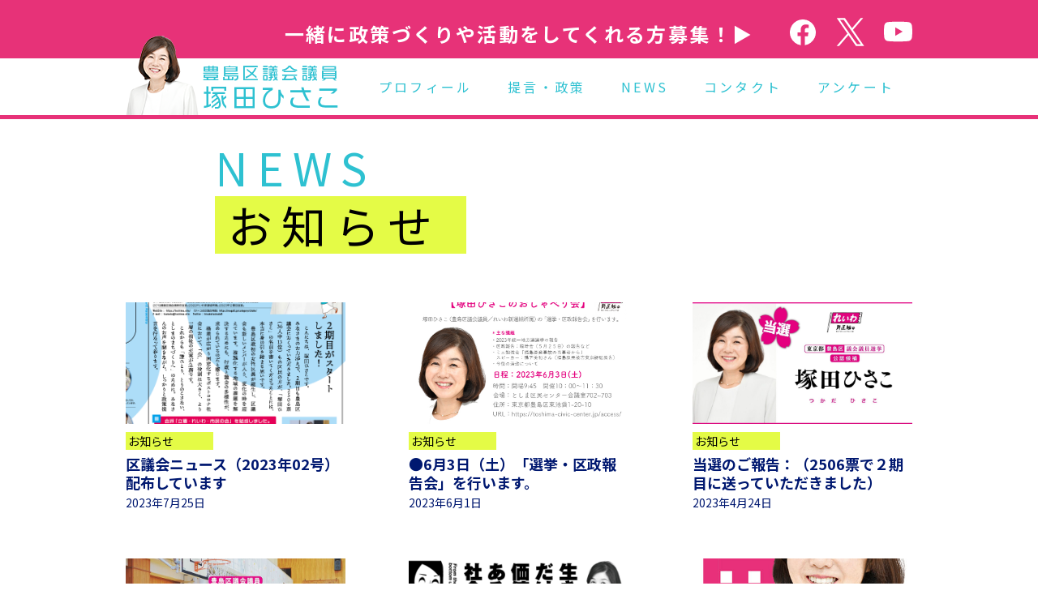

--- FILE ---
content_type: text/html; charset=UTF-8
request_url: https://toshima.site/category/info/page/2/
body_size: 5318
content:
<!doctype html>
<html lang="ja">
<head>
	<meta charset="UTF-8">
	<meta name="viewport" content="width=device-width, initial-scale=1.0">
	<meta http-equiv="X-UA-Compatible" content="ie=edge">
	<meta name="format-detection" content="telephone=no">

	<title>お知らせ | ページ 2 | 豊島区議会議員 塚田ひさこ</title>
<link rel='dns-prefetch' href='//s.w.org' />
<link rel="alternate" type="application/rss+xml" title="豊島区議会議員 塚田ひさこ &raquo; お知らせ カテゴリーのフィード" href="https://toshima.site/category/info/feed/" />
<link rel='stylesheet' id='wp-block-library-css'  href='https://toshima.site/wp-includes/css/dist/block-library/style.min.css?ver=5.5.17' type='text/css' media='all' />
<link rel='stylesheet' id='thisako-css'  href='https://toshima.site/wp-content/themes/thisako-election/assets/css/style.min.css?ver=20201005' type='text/css' media='all' />
<link rel='stylesheet' id='thisako-add-css'  href='https://toshima.site/wp-content/themes/thisako-election/assets/css/add.css?ver=20230410' type='text/css' media='all' />
<link rel="https://api.w.org/" href="https://toshima.site/wp-json/" /><link rel="alternate" type="application/json" href="https://toshima.site/wp-json/wp/v2/categories/2" /><link rel="EditURI" type="application/rsd+xml" title="RSD" href="https://toshima.site/xmlrpc.php?rsd" />
<link rel="wlwmanifest" type="application/wlwmanifest+xml" href="https://toshima.site/wp-includes/wlwmanifest.xml" /> 
<meta name="generator" content="WordPress 5.5.17" />
<link rel="icon" href="https://toshima.site/wp-content/uploads/2020/10/favicon-3.ico" sizes="32x32" />
<link rel="icon" href="https://toshima.site/wp-content/uploads/2020/10/favicon-3.ico" sizes="192x192" />
<link rel="apple-touch-icon" href="https://toshima.site/wp-content/uploads/2020/10/favicon-3.ico" />
<meta name="msapplication-TileImage" content="https://toshima.site/wp-content/uploads/2020/10/favicon-3.ico" />
		<style type="text/css" id="wp-custom-css">
				.realization{
		margin-top: 40px;
	}

.report {
	display: flex;
	justify-content: center;
	margin-top: 50px;
}
.report li {
	list-style: none;
	padding: 0 2px;
}
.report li:after {
	content: "｜";
	padding-left: 5px;
}
li:last-child:after {
	content: "";
	padding-left: 0;
}
@media (max-width: 767px){
	.report li {
		font-size:11px;
	}	
}		</style>
		</head>
<body>
<div id="app">
<div class="top-hero">
	</div>

<header class="header js-header">
	<div class="header-top">
		<div class="header-top__wrap">
			<p class="top-hero__lead"><a href="https://toshima.site/contact/">一緒に政策づくりや活動をしてくれる方募集！▶</a></p>

			<ul class="top-social-nav top-social-nav--pc">
				<li class="top-social-nav__item">
					<a href="https://www.facebook.com/hisako.tsukada.7" target="_blank" rel="noopener" class="top-social-nav__link top-social-nav__link--facebook"></a>
				</li>
				<li class="top-social-nav__item">
				 <a href="https://x.com/hisakotsukada9"
     target="_blank"
     rel="noopener"
     style="background-image: url('https://toshima.site/wp-content/themes/thisako-election/assets/images/add/icon_x-w.svg');"
     class="top-social-nav__link top-social-nav__link--x"
     aria-label="X (旧Twitter)">
  </a></a>
				</li>
				<li class="top-social-nav__item">
					<a href="https://www.youtube.com/@tsukadahisako-toshimakugi" target="_blank" rel="noopener" class="top-social-nav__link top-social-nav__link--youtube"></a>
				</li>
			</ul>
		</div>
	</div>

	<div class="header__wrap">
		<div class="header__logo">
			<a href="https://toshima.site/">
				<picture>
					<source srcset="https://toshima.site/wp-content/themes/thisako-election/assets/images/logo-sp.png" media="(max-width: 767px)">
					<img src="https://toshima.site/wp-content/themes/thisako-election/assets/images/logo.png" alt="豊島区議会議員 塚田ひさこ">
				</picture>

			</a>
		</div>

		<div class="header__nav js-header-nav">
			<button class="header__close"></button>

			<ul class="global-nav">
				<li class="global-nav__item">
					<a href="https://toshima.site/profile/" class="global-nav__link">プロフィール</a>
				</li>

				<li class="global-nav__item">
					<a href="https://toshima.site/suggestion/" class="global-nav__link">提言・政策</a>
				</li>

				<li class="global-nav__item global-nav__item--has-child">
					<a href="https://toshima.site/news/" class="global-nav__link">NEWS</a>

					<ul class="child-nav">
						<li class="child-nav__item">
							<a href="https://toshima.site/category/report/" class="child-nav__link">議会報告</a>
						</li>

						<li class="child-nav__item">
							<a href="https://toshima.site/category/activity/" class="child-nav__link">活動報告</a>
						</li>

						<li class="child-nav__item">
							<a href="https://toshima.site/category/info/" class="child-nav__link">お知らせ</a>
						</li>
					</ul>
				</li>

				<li class="global-nav__item only-mobile">
					<a href="https://toshima.site/category/report/" class="global-nav__link">NEWS-議会報告</a>
				</li>

				<li class="global-nav__item only-mobile">
					<a href="https://toshima.site/category/activity/" class="global-nav__link">NEWS-活動報告</a>
				</li>

				<li class="global-nav__item only-mobile">
					<a href="https://toshima.site/category/info/" class="global-nav__link">NEWS-お知らせ</a>
				</li>

				<li class="global-nav__item">
					<a href="https://toshima.site/contact/" class="global-nav__link">コンタクト</a>
				</li>

				<li class="global-nav__item">
					<a href="https://toshima.site/survey/" class="global-nav__link">アンケート</a>
				</li>
			</ul>

			<ul class="top-social-nav top-social-nav--sp">
				<li class="top-social-nav__item">
					<a href="#" target="_blank" rel="noopener" class="top-social-nav__link top-social-nav__link--facebook"></a>
				</li>
				<li class="top-social-nav__item">
					<a href="https://x.com/hisakotsukada9" target="_blank" rel="noopener" class="top-social-nav__link top-social-nav__link--x"></a>
				</li>
				<li class="top-social-nav__item">
					<a href="https://www.youtube.com/@tsukadahisako-toshimakugi" target="_blank" rel="noopener" class="top-social-nav__link top-social-nav__link--youtube"></a>
				</li>
			</ul>
		</div>

		<div class="header__toggle">
			<button class="toggle">
				<span class="toggle__bar toggle__bar--1"></span>
				<span class="toggle__bar toggle__bar--2"></span>
				<span class="toggle__bar toggle__bar--3"></span>
			</button>
		</div>
	</div>
</header>

<div class="wrap">
	<div class="container container--750">
		<h1 class="page-title page-title--has-category page-title--posts">
			NEWS
							<span class="page-title__category page-title__category--info">お知らせ</span>
					</h1>
	</div>

	<div class="container">


		<div class="excerpt-list">
							
					<article class="excerpt">
						<div class="excerpt__thumbnail">
							<img width="1176" height="1490" src="https://toshima.site/wp-content/uploads/2023/12/スクリーンショット-2023-12-31-17.00.35.png" class="attachment-post-thumbnail size-post-thumbnail wp-post-image" alt="" loading="lazy" srcset="https://toshima.site/wp-content/uploads/2023/12/スクリーンショット-2023-12-31-17.00.35.png 1176w, https://toshima.site/wp-content/uploads/2023/12/スクリーンショット-2023-12-31-17.00.35-237x300.png 237w, https://toshima.site/wp-content/uploads/2023/12/スクリーンショット-2023-12-31-17.00.35-808x1024.png 808w, https://toshima.site/wp-content/uploads/2023/12/スクリーンショット-2023-12-31-17.00.35-768x973.png 768w" sizes="(max-width: 1176px) 100vw, 1176px" />						</div>

						<p class="excerpt__category excerpt__category--info">お知らせ</p>

						<h3 class="excerpt__title"><a href="https://toshima.site/%e5%8c%ba%e8%ad%b0%e4%bc%9a%e3%83%8b%e3%83%a5%e3%83%bc%e3%82%b9%ef%bc%882023%e5%b9%b402%e5%8f%b7%ef%bc%89%e9%85%8d%e5%b8%83%e3%81%97%e3%81%a6%e3%81%84%e3%81%be%e3%81%99/info/">区議会ニュース（2023年02号）配布しています</a></h3>

						<time class="excerpt__date">2023年7月25日</time>
					</article>

				
					<article class="excerpt">
						<div class="excerpt__thumbnail">
							<img width="850" height="567" src="https://toshima.site/wp-content/uploads/2023/06/20230609おしゃべり会.jpeg" class="attachment-post-thumbnail size-post-thumbnail wp-post-image" alt="" loading="lazy" srcset="https://toshima.site/wp-content/uploads/2023/06/20230609おしゃべり会.jpeg 850w, https://toshima.site/wp-content/uploads/2023/06/20230609おしゃべり会-300x200.jpeg 300w, https://toshima.site/wp-content/uploads/2023/06/20230609おしゃべり会-768x512.jpeg 768w" sizes="(max-width: 850px) 100vw, 850px" />						</div>

						<p class="excerpt__category excerpt__category--info">お知らせ</p>

						<h3 class="excerpt__title"><a href="https://toshima.site/%e2%97%8f6%e6%9c%883%e6%97%a5%ef%bc%88%e5%9c%9f%ef%bc%89%e3%80%8c%e9%81%b8%e6%8c%99%e3%83%bb%e5%8c%ba%e6%94%bf%e5%a0%b1%e5%91%8a%e4%bc%9a%e3%80%8d%e3%82%92%e8%a1%8c%e3%81%84%e3%81%be%e3%81%99%e3%80%82/info/">●6月3日（土）「選挙・区政報告会」を行います。</a></h3>

						<time class="excerpt__date">2023年6月1日</time>
					</article>

				
					<article class="excerpt">
						<div class="excerpt__thumbnail">
							<img width="1708" height="960" src="https://toshima.site/wp-content/uploads/2023/04/230423-tosen.jpg" class="attachment-post-thumbnail size-post-thumbnail wp-post-image" alt="" loading="lazy" srcset="https://toshima.site/wp-content/uploads/2023/04/230423-tosen.jpg 1708w, https://toshima.site/wp-content/uploads/2023/04/230423-tosen-300x169.jpg 300w, https://toshima.site/wp-content/uploads/2023/04/230423-tosen-1024x576.jpg 1024w, https://toshima.site/wp-content/uploads/2023/04/230423-tosen-768x432.jpg 768w, https://toshima.site/wp-content/uploads/2023/04/230423-tosen-1536x863.jpg 1536w" sizes="(max-width: 1708px) 100vw, 1708px" />						</div>

						<p class="excerpt__category excerpt__category--info">お知らせ</p>

						<h3 class="excerpt__title"><a href="https://toshima.site/%e3%81%94%e5%a0%b1%e5%91%8a/info/">当選のご報告：（2506票で２期目に送っていただきました）</a></h3>

						<time class="excerpt__date">2023年4月24日</time>
					</article>

				
					<article class="excerpt">
						<div class="excerpt__thumbnail">
							<img width="720" height="401" src="https://toshima.site/wp-content/uploads/2023/04/0421-konan720.jpg" class="attachment-post-thumbnail size-post-thumbnail wp-post-image" alt="" loading="lazy" srcset="https://toshima.site/wp-content/uploads/2023/04/0421-konan720.jpg 720w, https://toshima.site/wp-content/uploads/2023/04/0421-konan720-300x167.jpg 300w" sizes="(max-width: 720px) 100vw, 720px" />						</div>

						<p class="excerpt__category excerpt__category--info">お知らせ</p>

						<h3 class="excerpt__title"><a href="https://toshima.site/4%e6%9c%8821%e6%97%a5%e3%80%90%e8%b1%8a%e5%b3%b6%e5%8c%ba%e8%ad%b0%e4%bc%9a%e8%ad%b0%e5%93%a1%e5%80%99%e8%a3%9c%e3%80%91%e5%a1%9a%e7%94%b0%e3%81%b2%e3%81%95%e3%81%93%ef%bc%88%e3%81%a4%e3%81%8b/info/">4月21日【豊島区議会議員候補】塚田ひさこ（つかだひさこ）個人演説会 at 豊島区立高南小学校</a></h3>

						<time class="excerpt__date">2023年4月22日</time>
					</article>

				
					<article class="excerpt">
						<div class="excerpt__thumbnail">
							<img width="1280" height="720" src="https://toshima.site/wp-content/uploads/2023/04/samne_newspaper.jpg" class="attachment-post-thumbnail size-post-thumbnail wp-post-image" alt="" loading="lazy" srcset="https://toshima.site/wp-content/uploads/2023/04/samne_newspaper.jpg 1280w, https://toshima.site/wp-content/uploads/2023/04/samne_newspaper-300x169.jpg 300w, https://toshima.site/wp-content/uploads/2023/04/samne_newspaper-1024x576.jpg 1024w, https://toshima.site/wp-content/uploads/2023/04/samne_newspaper-768x432.jpg 768w" sizes="(max-width: 1280px) 100vw, 1280px" />						</div>

						<p class="excerpt__category excerpt__category--info">お知らせ</p>

						<h3 class="excerpt__title"><a href="https://toshima.site/%e6%96%b0%e8%81%9e%e6%8e%b2%e8%bc%89%ef%bc%9a%e5%a1%9a%e7%94%b0%e3%81%b2%e3%81%95%e3%81%9310%e3%81%ae%e9%87%8d%e7%82%b9%e6%94%bf%e7%ad%96/info/">選挙広報：塚田ひさこ10の重点政策</a></h3>

						<time class="excerpt__date">2023年4月22日</time>
					</article>

				
					<article class="excerpt">
						<div class="excerpt__thumbnail">
							<img width="418" height="591" src="https://toshima.site/wp-content/uploads/2023/04/senkyoPos-fin-tw.jpg" class="attachment-post-thumbnail size-post-thumbnail wp-post-image" alt="" loading="lazy" srcset="https://toshima.site/wp-content/uploads/2023/04/senkyoPos-fin-tw.jpg 418w, https://toshima.site/wp-content/uploads/2023/04/senkyoPos-fin-tw-212x300.jpg 212w" sizes="(max-width: 418px) 100vw, 418px" />						</div>

						<p class="excerpt__category excerpt__category--info">お知らせ</p>

						<h3 class="excerpt__title"><a href="https://toshima.site/%e7%b5%b1%e4%b8%80%e5%9c%b0%e6%96%b9%e9%81%b8%e6%8c%992023%e8%b1%8a%e5%b3%b6%e5%8c%ba%e8%ad%b0%e4%bc%9a%e8%ad%b0%e5%93%a1%e9%81%b8%e6%8c%99%e3%80%80%e3%83%9d%e3%82%b9%e3%82%bf%e3%83%bc/info/">統一地方選挙2023豊島区議会議員選挙　ポスター</a></h3>

						<time class="excerpt__date">2023年4月22日</time>
					</article>

				
					<article class="excerpt">
						<div class="excerpt__thumbnail">
							<img width="1920" height="1080" src="https://toshima.site/wp-content/uploads/2023/04/samne20230421.jpg" class="attachment-post-thumbnail size-post-thumbnail wp-post-image" alt="" loading="lazy" srcset="https://toshima.site/wp-content/uploads/2023/04/samne20230421.jpg 1920w, https://toshima.site/wp-content/uploads/2023/04/samne20230421-300x169.jpg 300w, https://toshima.site/wp-content/uploads/2023/04/samne20230421-1024x576.jpg 1024w, https://toshima.site/wp-content/uploads/2023/04/samne20230421-768x432.jpg 768w, https://toshima.site/wp-content/uploads/2023/04/samne20230421-1536x864.jpg 1536w" sizes="(max-width: 1920px) 100vw, 1920px" />						</div>

						<p class="excerpt__category excerpt__category--info">お知らせ</p>

						<h3 class="excerpt__title"><a href="https://toshima.site/%e3%80%90%e8%b1%8a%e5%b3%b6%e5%8c%ba%e8%ad%b0%e4%bc%9a%e8%ad%b0%e5%93%a1%e5%80%99%e8%a3%9c%e3%80%91%e5%a1%9a%e7%94%b0%e3%81%b2%e3%81%95%e3%81%93%ef%bc%88%e3%81%a4%e3%81%8b%e3%81%a0%e3%81%b2%e3%81%95/info/">【豊島区議会議員候補】塚田ひさこ（つかだひさこ）街宣「選挙は民主主義の学校」公開しました。</a></h3>

						<time class="excerpt__date">2023年4月21日</time>
					</article>

				
					<article class="excerpt">
						<div class="excerpt__thumbnail">
							<img width="1920" height="1080" src="https://toshima.site/wp-content/uploads/2023/04/ic_0418-2.jpg" class="attachment-post-thumbnail size-post-thumbnail wp-post-image" alt="" loading="lazy" srcset="https://toshima.site/wp-content/uploads/2023/04/ic_0418-2.jpg 1920w, https://toshima.site/wp-content/uploads/2023/04/ic_0418-2-300x169.jpg 300w, https://toshima.site/wp-content/uploads/2023/04/ic_0418-2-1024x576.jpg 1024w, https://toshima.site/wp-content/uploads/2023/04/ic_0418-2-768x432.jpg 768w, https://toshima.site/wp-content/uploads/2023/04/ic_0418-2-1536x864.jpg 1536w" sizes="(max-width: 1920px) 100vw, 1920px" />						</div>

						<p class="excerpt__category excerpt__category--info">お知らせ</p>

						<h3 class="excerpt__title"><a href="https://toshima.site/4-18%e5%a4%a7%e5%a1%9a%e9%a7%85%e5%89%8d%e3%80%90%e8%b1%8a%e5%b3%b6%e5%8c%ba%e8%ad%b0%e4%bc%9a%e8%ad%b0%e5%93%a1%e5%80%99%e8%a3%9c%e3%80%91%e5%a1%9a%e7%94%b0%e3%81%b2%e3%81%95%e3%81%93%ef%bc%88/info/">4.18大塚駅前【豊島区議会議員候補】塚田ひさこ（つかだひさこ）×【れいわ新選組代表・参議院議員】山本太郎 街宣 ダイジェスト、フル動画公開しました。</a></h3>

						<time class="excerpt__date">2023年4月19日</time>
					</article>

				
					<article class="excerpt">
						<div class="excerpt__thumbnail">
							<img width="1144" height="638" src="https://toshima.site/wp-content/uploads/2023/04/IC_youtube.png" class="attachment-post-thumbnail size-post-thumbnail wp-post-image" alt="" loading="lazy" srcset="https://toshima.site/wp-content/uploads/2023/04/IC_youtube.png 1144w, https://toshima.site/wp-content/uploads/2023/04/IC_youtube-300x167.png 300w, https://toshima.site/wp-content/uploads/2023/04/IC_youtube-1024x571.png 1024w, https://toshima.site/wp-content/uploads/2023/04/IC_youtube-768x428.png 768w" sizes="(max-width: 1144px) 100vw, 1144px" />						</div>

						<p class="excerpt__category excerpt__category--info">お知らせ</p>

						<h3 class="excerpt__title"><a href="https://toshima.site/%e6%96%b0%e3%81%97%e3%81%84%e5%8b%95%e7%94%bb%e3%82%92%e5%85%ac%e9%96%8b%e3%81%97%e3%81%be%e3%81%97%e3%81%9f%e3%80%82%ef%bc%94%e5%b9%b4%e9%96%93%e3%81%ae%e6%b4%bb%e5%8b%95%e5%a0%b1%e5%91%8a%e3%81%a8/info/">新しい動画を公開しました。４年間の活動報告と二期目当選後にこれから成し遂げたいことを語っています。</a></h3>

						<time class="excerpt__date">2023年4月17日</time>
					</article>

				
					<article class="excerpt">
						<div class="excerpt__thumbnail">
							<img width="2266" height="1272" src="https://toshima.site/wp-content/uploads/2023/04/スクリーンショット-2023-04-07-1.21.56.png" class="attachment-post-thumbnail size-post-thumbnail wp-post-image" alt="" loading="lazy" srcset="https://toshima.site/wp-content/uploads/2023/04/スクリーンショット-2023-04-07-1.21.56.png 2266w, https://toshima.site/wp-content/uploads/2023/04/スクリーンショット-2023-04-07-1.21.56-300x168.png 300w, https://toshima.site/wp-content/uploads/2023/04/スクリーンショット-2023-04-07-1.21.56-1024x575.png 1024w, https://toshima.site/wp-content/uploads/2023/04/スクリーンショット-2023-04-07-1.21.56-768x431.png 768w, https://toshima.site/wp-content/uploads/2023/04/スクリーンショット-2023-04-07-1.21.56-1536x862.png 1536w, https://toshima.site/wp-content/uploads/2023/04/スクリーンショット-2023-04-07-1.21.56-2048x1150.png 2048w" sizes="(max-width: 2266px) 100vw, 2266px" />						</div>

						<p class="excerpt__category excerpt__category--info">お知らせ</p>

						<h3 class="excerpt__title"><a href="https://toshima.site/%e3%80%8c10%e3%81%ae%e9%87%8d%e7%82%b9%e6%94%bf%e7%ad%96%e3%80%8d%e5%8c%ba%e6%94%bf%e3%83%8b%e3%83%a5%e3%83%bc%e3%82%b9%e3%82%92%e9%85%8d%e5%b8%83%e4%b8%ad/info/">「10の重点政策」区政ニュースを配布中</a></h3>

						<time class="excerpt__date">2023年4月7日</time>
					</article>

									</div>

		<ul class="pagination"><li class="pagination__item pagination__item--prev"><a href="https://toshima.site/category/info/" ></a></li><li class='pagination__item'><a href='https://toshima.site/category/info/'>1</a></li><li class="pagination__item pagination__item--current">2</li><li class='pagination__item'><a href='https://toshima.site/category/info/page/3/'>3</a></li><li class='pagination__item'><a href='https://toshima.site/category/info/page/4/'>4</a></li><li class="pagination__item pagination__item--next"><a href="https://toshima.site/category/info/page/3/" ></a></li></ul>	</div>
</div>

			<div class="share-list">
		<div class="share-list__item">
			<a href="https://www.facebook.com/share.php?u=https://toshima.site/category/info/page/2/&t=%E3%81%8A%E7%9F%A5%E3%82%89%E3%81%9B+%7C+%E8%B1%8A%E5%B3%B6%E5%8C%BA%E8%AD%B0%E4%BC%9A%E8%AD%B0%E5%93%A1+%E5%A1%9A%E7%94%B0%E3%81%B2%E3%81%95%E3%81%93" target="_blank" rel="noopener" class="share-list__link share-list__link--facebook">Facebookでシェア</a>
		</div>

		<div class="share-list__item">
			<a href="https://x.com/share?url=https://toshima.site/category/info/page/2/&text=%E3%81%8A%E7%9F%A5%E3%82%89%E3%81%9B+%7C+%E8%B1%8A%E5%B3%B6%E5%8C%BA%E8%AD%B0%E4%BC%9A%E8%AD%B0%E5%93%A1+%E5%A1%9A%E7%94%B0%E3%81%B2%E3%81%95%E3%81%93" target="_blank" rel="noopener" class="share-list__link share-list__link--twitter">Xでポスト</a>
		</div>
	</div>

<footer class="footer">
	<div class="footer__wrap">
		<div class="footer__nav">
			<ul class="footer-nav">
				<li class="footer-nav__item">
					<a href="https://toshima.site/" class="footer-nav__link">HOME</a>
				</li>

				<li class="footer-nav__item">
					<a href="https://toshima.site/suggestion/" class="footer-nav__link">提言・政策</a>
				</li>
			</ul>

			<ul class="footer-nav">
				<li class="footer-nav__item">
					<a href="https://toshima.site/news/" class="footer-nav__link">NEWS</a>
				</li>

				<li class="footer-nav__item">
					<a href="https://toshima.site/category/report/" class="footer-nav__link">議会報告</a>
				</li>

				<li class="footer-nav__item">
					<a href="https://toshima.site/category/activity/" class="footer-nav__link">活動報告</a>
				</li>

				<li class="footer-nav__item">
					<a href="https://toshima.site/category/info/" class="footer-nav__link">お知らせ</a>
				</li>
			</ul>

			<ul class="footer-nav">
				<li class="footer-nav__item">
					<a href="https://toshima.site/survey/" class="footer-nav__link">アンケート</a>
				</li>

				<li class="footer-nav__item">
					<a href="https://toshima.site/contact/" class="footer-nav__link">一緒に政策づくりや活動をしてくれる方募集！</a>
				</li>
			</ul>

			<ul class="footer-nav footer-nav--vertical">

				<li class="footer-nav__item">
					<a href="https://toshima.site/contact/" class="footer-nav__link">お問い合わせ</a>
				</li>

				<li class="footer-nav__item">
					<a href="https://toshima.site/privacy-policy/" class="footer-nav__link">プライバシーポリシー</a>
				</li>
			</ul>
		</div>

		<div class="footer__logo">
			<img src="https://toshima.site/wp-content/themes/thisako-election/assets/images/footer-logo.png" alt="豊島区議会議員 塚田ひさこ">
		</div>

		<!-- footer-address -->
		<dl class="footer-address">
			<dt class="footer-address__tit">豊島区議会控室</dt>
			<dd class="footer-address__txt">
＊お手紙はこちらにお願いします<br>
				〒171-8422<br>
				東京都豊島区南池袋2-45-1 豊島区役所9階<br>
				メール：<a href="mailto:tsukada@toshima.site">tsukada@toshima.site</a>
			</dd>
		</dl><!-- ./footer-address -->
	</div>

	<p class="copyright">Copyright (C) Tsukada Hisako. All Rights Reserved</p>

	<a href="#" class="back-to-top" aria-label="トップに戻る"></a>
</footer>
</div>

<script type='text/javascript' src='https://cdn.jsdelivr.net/npm/jquery@3.6.4/dist/jquery.min.js'></script>
<script type='text/javascript' src='https://toshima.site/wp-content/themes/thisako-election/assets/js/index.bundle.js?ver=20200609' id='thisako-js'></script>
<script type='text/javascript' src='https://toshima.site/wp-content/themes/thisako-election/assets/js/add.js?ver=20230410' id='thisako-add-js'></script>
<script type='text/javascript' src='https://toshima.site/wp-includes/js/wp-embed.min.js?ver=5.5.17' id='wp-embed-js'></script>
</body>
</html>


--- FILE ---
content_type: text/css
request_url: https://toshima.site/wp-content/themes/thisako-election/assets/css/style.min.css?ver=20201005
body_size: 7920
content:
@charset "utf-8";@import url("https://fonts.googleapis.com/css2?family=Noto+Sans+JP:wght@400;500;700;900&family=Roboto:wght@400;700&display=swap");:root{--primary-color:#2ec1d1;--secondary-color:#5f68df;--red-color:#ea3f3f;--font-black-color:#000;--font-white-color:#fff;--font-gray-1-color:#f2f2f2;--font-gray-2-color:#d9d9d9;--normal-font-weight:400;--bold-font-weight:600;--default-font-size:16px;--default-line-height:2;--default-letter-spacing:0;--primary-bg-color:#fff;--gray-1-color:#f0f0f0;--border-gray-1-color:#cfcfcf;--primary-border-radius:4px;--default-container-width:1010px;--default-container-padding:20px;--body-min-width:970px;--primary-font:"Roboto","Noto Sans JP",sans-serif}@media (max-width:767px){:root{--default-font-size:14px}}
/*!
 * ress.css • v1.2.2
 * MIT License
 * github.com/filipelinhares/ress
 */html{box-sizing:border-box;overflow-y:scroll;-webkit-text-size-adjust:100%}*,:after,:before{box-sizing:inherit}:after,:before{text-decoration:inherit;vertical-align:inherit}*{padding:0;margin:0}audio:not([controls]){display:none;height:0}hr{overflow:visible}article,aside,details,figcaption,figure,footer,header,main,menu,nav,section,summary{display:block}summary{display:list-item}small{font-size:80%}[hidden],template{display:none}abbr[title]{text-decoration:none;border-bottom:1px dotted}a{background-color:transparent;-webkit-text-decoration-skip:objects}a:active,a:hover{outline-width:0}code,kbd,pre,samp{font-family:monospace,monospace}b,strong{font-weight:bolder}dfn{font-style:italic}mark{color:#000;background-color:#ff0}sub,sup{position:relative;font-size:75%;line-height:0;vertical-align:baseline}sub{bottom:-.25em}sup{top:-.5em}input{border-radius:0}[role=button],[type=button],[type=reset],[type=submit],button{cursor:pointer}[disabled]{cursor:default}[type=number]{width:auto}[type=search]::-webkit-search-cancel-button,[type=search]::-webkit-search-decoration{-webkit-appearance:none}textarea{overflow:auto;resize:vertical}button,input,optgroup,select,textarea{font:inherit}optgroup{font-weight:700}button{overflow:visible}[type=button]::-moz-focus-inner,[type=reset]::-moz-focus-inner,[type=submit]::-moz-focus-inner,button::-moz-focus-inner{padding:0;border-style:0}[type=button]::-moz-focus-inner,[type=reset]::-moz-focus-inner,[type=submit]::-moz-focus-inner,button:-moz-focusring{outline:1px dotted ButtonText}[type=reset],[type=submit],button,html [type=button]{-webkit-appearance:button}button,select{text-transform:none}button,input,select,textarea{color:inherit;background-color:transparent;border-style:none}select::-ms-expand{display:none}select::-ms-value{color:currentColor}legend{display:table;max-width:100%;color:inherit;white-space:normal;border:0}::-webkit-file-upload-button{font:inherit;-webkit-appearance:button}[type=search]{outline-offset:-2px;-webkit-appearance:textfield}img{border-style:none}progress{vertical-align:baseline}svg:not(:root){overflow:hidden}audio,canvas,progress,video{display:inline-block}@media screen{[hidden~=screen]{display:inherit}[hidden~=screen]:not(:active):not(:focus):not(:target){position:absolute!important;clip:rect(0 0 0 0)!important}}[aria-busy=true]{cursor:progress}[aria-controls]{cursor:pointer}[aria-disabled]{cursor:default}::-moz-selection{color:#000;text-shadow:none;background-color:#b3d4fc}::selection{color:#000;text-shadow:none;background-color:#b3d4fc}body{position:relative;min-width:970px;min-width:var(--body-min-width);font-family:Roboto,Noto Sans JP,sans-serif;font-family:var(--primary-font);font-size:16px;font-size:var(--default-font-size);font-weight:400;font-weight:var(--normal-font-weight);line-height:2;line-height:var(--default-line-height);color:#000;color:var(--font-black-color);letter-spacing:0;letter-spacing:var(--default-letter-spacing);background-color:#fff;background-color:var(--primary-bg-color);-moz-osx-font-smoothing:grayscale;-webkit-font-smoothing:antialiased}@media (max-width:767px){body{min-width:0}}*,:after,:before{background-repeat:no-repeat}a{color:#2ec1d1;color:var(--primary-color);text-decoration:underline;transition:opacity .3s ease-out}a:hover{opacity:.7}img{max-width:100%;height:auto;vertical-align:middle}strong{font-weight:600;font-weight:var(--bold-font-weight)}button{outline:none}.container{width:1010px;width:var(--default-container-width);max-width:100%;padding:0 20px;padding:0 var(--default-container-padding);margin:0 auto}.container--750{width:790px}.wrap{overflow:hidden}.underline{padding-bottom:5px;text-decoration:none;white-space:nowrap;border-bottom:1px solid #000}.button{display:inline-flex;align-items:center;justify-content:center;min-width:276px;height:50px;font-size:24px;color:#fff;background-color:#2ec1d1;background-color:var(--primary-color)}@media (max-width:767px){.button{font-size:16px}}.button--back{background-color:#3a3a3a}.form-wrap{padding:50px 108px;margin-top:40px;border:1px solid #2ec1d1;border:1px solid var(--primary-color)}@media (max-width:767px){.form-wrap{padding:20px}}.form-wrap--survey .input-group__name{padding-right:15px;line-height:1.5}.form-wrap--survey select{width:200px;height:40px;padding:0 10px;border:1px solid #2ec1d1;border:1px solid var(--primary-color)}.contact-form-pre{margin-bottom:16px;font-size:18px;line-height:1.666666;color:#202874}@media (max-width:767px){.contact-form-pre{font-size:14px}}.contact-form__button{display:flex;justify-content:center;margin-top:50px;text-align:center}@media (max-width:767px){.contact-form__button{margin-top:15px}}.contact-form__button .button{margin:0 15px}.input-group{display:flex;align-items:flex-start;padding:16px 0 30px;border-top:1px solid #2ec1d1;border-top:1px solid var(--primary-color)}@media (max-width:767px){.input-group{display:block}}.input-group__name{flex-shrink:0;width:270px;font-size:18px;font-weight:400;font-weight:var(--normal-font-weight);color:#202874}@media (max-width:767px){.input-group__name{justify-content:flex-start;width:auto;padding-top:0;margin-right:0;margin-bottom:10px;font-size:14px;line-height:1.5}}.input-group__content{flex:1;color:#202874}.input-group__input{width:100%;max-width:100%;height:40px;padding:0 12px;font-size:14px;border:1px solid #2ec1d1;border:1px solid var(--primary-color)}.input-group__input.error_input{background-color:#feeef1}@media (max-width:767px){.input-group__input.error_input{margin-bottom:4px}}@media (max-width:767px){.input-group__input{height:45px;font-size:16px}}.input-group__input::-webkit-input-placeholder{color:#acacac}.input-group__input::-moz-placeholder{color:#acacac}.input-group__input:-ms-input-placeholder{color:#acacac}.input-group__input::-ms-input-placeholder{color:#acacac}.input-group__input::placeholder{color:#acacac}.input-group__input--fullwidth{width:100%}.input-group__textarea{display:block;width:100%;padding:10px 12px;font-size:14px;border:1px solid #2ec1d1;border:1px solid var(--primary-color)}@media (max-width:767px){.input-group__textarea{font-size:16px}}.input-group__textarea::-webkit-input-placeholder{color:#acacac}.input-group__textarea::-moz-placeholder{color:#acacac}.input-group__textarea:-ms-input-placeholder{color:#acacac}.input-group__textarea::-ms-input-placeholder{color:#acacac}.input-group__textarea::placeholder{color:#acacac}.input-group__select{display:block;width:128px;height:38px;padding:0 12px;margin-bottom:12px;font-size:14px;background-color:#fcfcfc;border:1px solid #e6e6e6}@media (max-width:767px){.input-group__select{font-size:16px}}.require{color:#c6171e}.contact_pre_txt{margin-bottom:50px;font-weight:600;font-weight:var(--bold-font-weight)}@media (max-width:767px){.contact_pre_txt{margin-bottom:25px;line-height:1.538461}}.contact-info{padding-bottom:40px;margin-bottom:40px;text-align:center;border-bottom:1px dotted #e6e6e6}.contact-info__text{line-height:2.142857}.contact-info__text:not(:last-child){margin-bottom:16px}.contact-info__text strong{font-size:16px}.contact-info__small{font-size:12px}.contact-pre{padding:0 65px;margin-bottom:40px;list-style:none}@media (max-width:767px){.contact-pre{padding:0}}.contact-pre__item{display:flex;margin-bottom:10px}@media (max-width:767px){.contact-pre__item{display:block}}.contact-pre__link{display:flex;align-items:baseline}.contact-pre__link:before{display:block;width:7px;height:11px;margin-right:5px;content:"";background-image:url("data:image/svg+xml;charset=utf-8,%3Csvg xmlns='http://www.w3.org/2000/svg' width='7' height='11'%3E%3Cpath fill-rule='evenodd' fill='%23858585' d='M5.729 6.207l-4.244 4.244-.707-.707L5.022 5.5.779 1.257 1.486.55l4.95 4.95-.707.707z'/%3E%3C/svg%3E");background-size:contain}.contact-pre span{width:690px;max-width:100%}.contact-pre span:before{content:"・"}.privacy-policy{padding:20px 0 0;margin-bottom:-10px}@media (max-width:767px){.privacy-policy{padding:16px 0 0;margin-bottom:0}}.privacy-policy__check{display:flex;align-items:center}.privacy-policy .require{margin-left:20px}.privacy-policy__pre{margin-bottom:15px;font-size:14px}.privacy-policy__box{height:280px;padding:40px 30px 10px 42px;margin-bottom:20px;overflow-y:auto;border:1px solid #eaeaea}.privacy-policy__box h2{margin-bottom:30px;text-align:center}.privacy-policy__box h3{margin-top:30px;font-size:18px}.privacy-policy__box p{font-size:14px}.mwform-zip-field{display:block;margin-bottom:12px}.contact-map{margin-bottom:40px}@media (max-width:767px){.contact-map iframe{width:100%}}.form-check-list{width:550px;max-width:100%;margin:50px auto 30px;list-style:none}.form-check-list li:before{content:"・"}.form-check-list span{color:#bf082b}.mw_wp_form_confirm .privacy-policy{display:none}.mw_wp_form .vertical-item{margin-top:6px;line-height:1.5}.footer{margin-top:80px;text-align:center;background-color:#e4fb46}.footer__wrap{padding:16px 20px}.footer__nav{margin-bottom:25px}.copyright{padding:6px 10px;font-size:10px;color:#313131;text-align:center;background-color:#fff}.footer-nav{display:flex;justify-content:center;color:#2ec1d1;color:var(--primary-color);list-style:none}@media (max-width:767px){.footer-nav{flex-wrap:wrap}}.footer-nav--vertical{flex-direction:column}.footer-nav--vertical .footer-nav__item:not(:last-child){margin-bottom:10px}.footer-nav--vertical .footer-nav__item{border-right:none!important;border-left:none}.footer-nav:not(:last-child){margin-bottom:13px}.footer-nav__item{font-size:13px;line-height:1;border-left:1px solid #2ec1d1;border-left:1px solid var(--primary-color)}@media (max-width:767px){.footer-nav__item{font-size:11px}}.footer-nav__item:last-child{border-right:1px solid #2ec1d1;border-right:1px solid var(--primary-color)}.footer-nav__link{padding:0 12px;color:inherit;text-decoration:none}.back-to-top{position:absolute;right:30px;bottom:16px;width:38px;height:38px;background-image:url(../images/back-top.png);background-size:contain}@media (max-width:767px){.back-to-top{right:20px}}.header{position:sticky;top:0;z-index:9999;background-color:#fff;border-bottom:5px solid #e4fb46}@media (max-width:767px){.header{position:sticky}}.header__wrap{position:relative;display:flex;width:1010px;width:var(--default-container-width);max-width:100%;height:70px;padding:0 20px;padding:0 var(--default-container-padding);margin:auto;color:#fff}@media (max-width:959px){.header__wrap{position:static;height:30px;padding:0 6px;box-shadow:none}}.header__logo{position:relative;display:flex;align-items:center;margin-top:-28px}@media (max-width:767px){.header__logo{flex-shrink:0;margin-top:-18px}.header__logo img{width:270px}}.header__logo a:hover{opacity:1}.header__nav{display:flex;justify-content:center;margin-left:auto}@media (max-width:959px){.header__nav{position:absolute;top:50px;right:0;left:0;z-index:9997;display:none;padding:20px 0 0;background-color:#222;background-image:url(../images/nav-logo.png);background-position:center 15px;background-size:124px 82px}}@media (max-width:959px){.header__nav--open{position:fixed;top:0;right:0;bottom:0;left:0;display:block;padding-top:125px;background-color:#2ec1d1;background-color:var(--primary-color)}}.header__toggle{display:flex;align-items:center;margin-left:auto}@media (min-width:960px){.header__toggle{display:none}}.header__close{position:absolute;top:20px;left:20px;width:38px;height:35px;background-image:url(../images/close.png);background-size:contain}@media (min-width:768px){.header__close{display:none}}.header-top{background-color:#e4fb46}.header-top__wrap{position:relative;width:1010px;width:var(--default-container-width);max-width:100%;padding:0 20px;margin:auto;text-align:center}.global-nav{display:flex;list-style:none}@media (max-width:767px){.global-nav{display:block}}.global-nav__item{position:relative;display:flex;font-size:16px;letter-spacing:.2em}@media (max-width:767px){.global-nav__item{display:block;margin-bottom:16px;color:#fff;text-align:center}}.global-nav__item:hover .child-nav{display:block}.global-nav__link{display:flex;align-items:center;padding:0 22px;text-decoration:none}@media (max-width:767px){.global-nav__link{display:block;color:inherit}}.child-nav{position:absolute;top:50px;left:0;display:none;padding:12px 0;background-color:#2ec1d1;background-color:var(--primary-color)}@media (max-width:767px){.child-nav{display:none!important}}.child-nav__item{color:#fff;letter-spacing:.2em;white-space:nowrap}.child-nav__item:not(:last-child){margin-bottom:4px}.child-nav__link{padding:0 14px;color:inherit}.toggle{position:relative;width:50px;height:50px}.toggle--open .toggle__bar--1{top:23px;-webkit-transform:rotate(45deg);transform:rotate(45deg)}.toggle--open .toggle__bar--2{opacity:0}.toggle--open .toggle__bar--3{top:23px;-webkit-transform:rotate(-45deg);transform:rotate(-45deg)}.toggle__bar{position:absolute;right:0;left:0;display:block;width:20px;height:2px;margin:0 auto;border-radius:1px;transition:all .2s ease-out}.toggle__bar--1{top:18px}.toggle__bar--1,.toggle__bar--2{background-color:#2ec1d1;background-color:var(--primary-color)}.toggle__bar--2{top:24px}.toggle__bar--3{top:30px;background-color:#2ec1d1;background-color:var(--primary-color)}.page-title{margin-top:24px;font-size:55px;font-weight:400;font-weight:var(--normal-font-weight);line-height:1.5;color:#2ec1d1;color:var(--primary-color);letter-spacing:.2em}@media (max-width:767px){.page-title{font-size:30px}}.page-title--posts{margin-bottom:60px}.page-title--has-category{display:flex;flex-direction:column;align-items:flex-start;line-height:1.3}.page-title__category{min-width:310px;padding:0 16px;color:#fff;background-color:#2ec1d1;background-color:var(--primary-color)}.page-title__category--info{color:#000;background-color:#e4fb46}.page-title__category--report{background-color:#e95663}.page-title__category--activity{background-color:#896bcf}@media (max-width:767px){.page-title__category{min-width:0}}.page-lead{font-size:18px;font-weight:600;font-weight:var(--bold-font-weight);line-height:1.666666;color:#001870}@media (max-width:767px){.page-lead{font-size:15px}}.page-text{margin-top:16px;font-size:18px;line-height:1.666666;color:#202874}@media (max-width:767px){.page-text{font-size:14px}}.pagination{display:flex;justify-content:center;margin-top:50px;list-style:none}@media (max-width:767px){.pagination{margin-top:25px}}.pagination__item{display:flex;align-items:center;justify-content:center;width:45px;height:50px;border:1px solid #d4d6d7}@media (max-width:767px){.pagination__item{width:38px;height:42px}}.pagination__item:not(:last-child){margin-right:9px}@media (max-width:767px){.pagination__item:not(:last-child){margin-right:7px}}.pagination__item--current{color:#fff;background-color:#2ec1d1;background-color:var(--primary-color);border:none}.pagination__item--prev{-webkit-transform:rotate(180deg);transform:rotate(180deg)}.pagination__item--next,.pagination__item--prev{background-image:url("data:image/svg+xml;charset=utf-8,%3Csvg xmlns='http://www.w3.org/2000/svg' width='39.912' height='64.479' viewBox='0 0 29.95 48.36' fill='%23D94545'%3E%3Cpath d='M24.18 18.41L5.77 0 0 5.77l18.41 18.41L0 42.59l5.77 5.77 18.41-18.41 5.77-5.77-5.77-5.77z'/%3E%3C/svg%3E");background-position:50%;background-size:10px 16px}.pagination__item a{display:flex;align-items:center;justify-content:center;width:100%;height:100%;color:#000;text-decoration:none}.excerpt-list{display:flex;flex-wrap:wrap;margin:-30px -39px}@media (max-width:767px){.excerpt-list{margin:-8px}}.excerpt-list--related{display:block;margin:0}.excerpt{position:relative;width:calc(33.33333% - 78px);margin:30px 39px}@media (max-width:767px){.excerpt{width:calc(50% - 16px);margin:8px}}.excerpt__thumbnail{width:100%;height:150px;margin-bottom:10px;background-color:#fafafa}.excerpt__thumbnail img{width:100%;height:100%;font-family:"object-fit: cover;";-o-object-fit:cover;object-fit:cover}.excerpt__category{width:108px;padding:3px;margin-bottom:6px;font-size:14px;line-height:1.2;color:#fff;background-color:#2ec1d1;background-color:var(--primary-color)}@media (max-width:767px){.excerpt__category{font-size:10px}}.excerpt__category--info{color:#000;background-color:#e4fb46}.excerpt__category--report{background-color:#e95663}.excerpt__category--activity{background-color:#896bcf}.excerpt__title{margin-bottom:4px;font-size:18px;font-weight:600;font-weight:var(--bold-font-weight);line-height:1.333333;color:#001870}@media (max-width:767px){.excerpt__title{font-size:16px}}.excerpt__title a{color:inherit;text-decoration:none}.excerpt__title a:before{position:absolute;top:0;right:0;bottom:0;left:0;display:block;content:""}.excerpt__date{display:block;font-size:14px;line-height:1.333333;color:#001870}@media (max-width:767px){.excerpt__date{font-size:10px}}.excerpt--related{display:flex;width:100%;margin:0}.excerpt--related:not(:last-child){margin-bottom:34px}.excerpt--related .excerpt__thumbnail{flex-shrink:0;width:210px;margin-right:25px}.post{margin-top:46px;margin-bottom:60px}.post__thumbnail{margin-bottom:26px;text-align:center}.post__title{margin-bottom:22px;font-size:28px;font-weight:600;font-weight:var(--bold-font-weight);line-height:1.285714;color:#001870}@media (max-width:767px){.post__title{margin-bottom:30px}}.post__meta{margin-bottom:30px}.post__news{color:#2ec1d1;color:var(--primary-color)}.post__date{display:block;font-size:14px;line-height:1.333333;color:#001870}.post__category{width:108px;padding:3px;margin-bottom:6px;font-size:14px;line-height:1.2;color:#fff;background-color:#2ec1d1;background-color:var(--primary-color)}.post__category--info{color:#000;background-color:#e4fb46}.post__category--report{background-color:#e95663}.post__category--activity{background-color:#896bcf}.post__content>p{margin-bottom:30px;font-size:18px;line-height:2;color:#001870}@media (max-width:767px){.post__content>p{margin-bottom:15px;font-size:14px}}.post__content h2,.post__content h3,.post__content h4,.post__content h5{margin-top:60px;margin-bottom:30px}.post__content a{color:#2ec1d1;color:var(--primary-color);text-decoration:none}.post-content p{margin-bottom:30px;line-height:1.75}@media (max-width:767px){.post-content p{margin-bottom:15px}}.post-content h2,.post-content h3,.post-content h4,.post-content h5{margin-top:20px;margin-bottom:5px}.post-content h2:first-child,.post-content h3:first-child,.post-content h4:first-child,.post-content h5:first-child{margin-top:0}.post-content h2{font-size:18px}.related-posts__title{margin-bottom:40px;font-size:24px;font-weight:400;font-weight:var(--normal-font-weight);color:#001870;border-bottom:1px solid #001870}.sidebar,.sidebar ul{list-style:none}.widgettitle{padding-top:6px;margin-bottom:10px;font-size:24px;font-weight:400;font-weight:var(--normal-font-weight);border-bottom:1px solid #e6e6e6}.widget:not(:last-child){margin-bottom:50px}.widget li{margin-bottom:10px}.widget a{color:inherit;text-decoration:none}.table{width:100%;border-collapse:collapse}.table td,.table th{padding:8px 12px}.table--construction{width:370px;table-layout:fixed}@media (max-width:767px){.table--construction{width:100%}}.table--construction td{height:250px;font-size:14px;line-height:2.5;text-align:center;background-color:#fff;border-bottom:1px solid #c0bfbf}.table--construction td span{font-size:12px}.table--construction td:first-child{border-right:1px solid #c0bfbf}.table--construction th{height:100px;font-size:16px;font-weight:600;font-weight:var(--bold-font-weight);text-align:center;background-color:#fafafa;border-bottom:1px solid #c0bfbf}.table--construction th:first-child{border-right:1px solid #c0bfbf}.table--pricing{width:100%;margin-bottom:10px}.table--pricing td{height:100px;padding-left:146px;font-size:16px;text-align:left;background-color:#fff;border-bottom:1px solid #c0bfbf}@media (max-width:767px){.table--pricing td{height:60px;padding:0 20px;font-size:14px}}.table--pricing th{width:280px;height:100px;font-size:16px;font-weight:600;font-weight:var(--bold-font-weight);text-align:center;background-color:#fafafa;border-bottom:1px solid #c0bfbf}@media (max-width:767px){.table--pricing th{width:140px;height:60px;font-size:14px;line-height:1.5}}.table-note{font-size:12px;line-height:2}.aligncenter{display:block;margin-right:auto;margin-left:auto}.wp-block-table{margin:48px 0}.wp-block-table thead th{font-weight:400;font-weight:var(--normal-font-weight);text-align:left;background-color:#f8ffff}.wp-block-table tbody th{vertical-align:top}.wp-block-table table{text-align:left;border-collapse:collapse}.wp-block-table td,.wp-block-table th{padding:15px 13px}.wp-block-table th{font-weight:600;font-weight:var(--bold-font-weight);background-color:#f2ffff}.wpsbc-container .wpsbc-calendars .wpsbc-calendar .wpsbc-calendar-header{background-color:#fff}.wpsbc-container .wpsbc-calendars .wpsbc-calendar{border:none}.wpsbc-next,.wpsbc-prev{display:none!important}.wpsbc-container .wpsbc-calendars .wpsbc-calendar-wrapper{padding:0}.wpsbc-calendar{width:210px!important}.wpsbc-container .wpsbc-calendars .wpsbc-calendar table tr td .wpsbc-date-inner .wpsbc-date-number{font-size:12px}.wpsbc-container .wpsbc-calendars .wpsbc-calendar table thead tr th{padding-bottom:0!important}.wpsbc-container .wpsbc-calendars .wpsbc-calendar table tr td .wpsbc-date.wpsbc-gap{background:#fff}.wpsbc-calendars{display:flex;justify-content:center}@media (max-width:767px){.wpsbc-calendars{flex-direction:column}}.wpsbc-container[data-columns] .wpsbc-calendars{margin-right:-50px;margin-left:-50px}.wpsbc-container .wpsbc-calendars .wpsbc-calendar{margin-bottom:0!important}.wpsbc-container[data-columns] .wpsbc-calendars .wpsbc-calendar{margin-right:50px;margin-left:50px}.wpsbc-container .wpsbc-calendars .wpsbc-calendar table tr td,.wpsbc-container .wpsbc-calendars .wpsbc-calendar table tr th{padding:0!important}.wpsbc-container .wpsbc-calendars .wpsbc-calendar .wpsbc-calendar-header .wpsbc-calendar-header-navigation{font-weight:600;font-weight:var(--bold-font-weight)}.wpsbc-container .wpsbc-calendars .wpsbc-calendar table tr th{font-size:12px}.profile-image{margin-top:-88px;margin-left:60px;text-align:center}@media (max-width:767px){.profile-image{margin-top:-20px;margin-left:0}}.profile-list{margin-top:10px;color:#001870;border-top:1px solid #001870}.profile-list__item{display:flex;padding:14px 0;font-size:18px;line-height:1.6666666;border-bottom:1px solid #001870}@media (max-width:767px){.profile-list__item{display:block;padding:10px 0;font-size:15px}}.profile-list__name{flex-shrink:0;width:156px;font-weight:600;font-weight:var(--bold-font-weight)}@media (max-width:767px){.profile-list__name{width:auto}}.suggestion-section{padding:30px 110px 50px;margin-bottom:80px;border:3px solid #2ec1d1;border:3px solid var(--primary-color)}@media (max-width:767px){.suggestion-section{padding:20px;margin-bottom:40px}}.suggestion-section__title{margin-bottom:16px;font-size:36px;font-weight:600;font-weight:var(--bold-font-weight);line-height:1.2;color:#2ec1d1;color:var(--primary-color);letter-spacing:.2em}@media (max-width:767px){.suggestion-section__title{font-size:20px}}.suggestion-section__text{margin-bottom:60px;font-size:18px;line-height:1.666666;color:#001870}@media (max-width:767px){.suggestion-section__text{font-size:15px}}.suggestion-item:not(:last-child){margin-bottom:20px}.suggestion-item__title{font-size:21px;font-weight:600;font-weight:var(--bold-font-weight);color:#001870}@media (max-width:767px){.suggestion-item__title{font-size:16px;line-height:1.5}}.suggestion-item__text{font-size:18px;line-height:1.666666;color:#001870}@media (max-width:767px){.suggestion-item__text{margin-top:5px;font-size:15px}}@media (max-width:767px){.suggestion-item__image{margin-top:10px}}.share-list{display:flex;justify-content:center;margin:50px 0}.share-list__item{display:flex;color:#fff}@media (max-width:767px){.share-list__item{width:45%}}.share-list__link{display:flex;align-items:center;justify-content:center;width:300px;height:50px;color:inherit;text-decoration:none}@media (max-width:767px){.share-list__link{width:100%;height:40px}}.share-list__link--twitter{background-color:#1da1f2}.share-list__link--facebook{background-color:#3b5998}.top-hero{text-align:center;background-color:#e4fb46}.top-hero__image{padding-top:74px;padding-bottom:36px}@media (max-width:767px){.top-hero__image{padding-top:30px;padding-bottom:18px;margin-bottom:0}.top-hero__image img{width:244px}}.top-hero__content{position:relative;width:1010px;width:var(--default-container-width);max-width:100%;padding:0 20px;margin:auto}.top-hero__lead{padding:24px 0 12px;font-size:24px;font-weight:600;font-weight:var(--bold-font-weight);line-height:1.5;color:#e75866;letter-spacing:.1em}@media (max-width:767px){.top-hero__lead{padding:5px 0;font-size:10px}}.top-hero__lead a{color:inherit;text-decoration:none}.top-social-nav{position:absolute;top:22px;right:20px;display:flex;align-items:center;list-style:none}@media (max-width:767px){.top-social-nav--pc{display:none}}.top-social-nav--sp{position:static;justify-content:center;margin-top:30px}.top-social-nav--sp .top-social-nav__link--twitter{background-image:url("data:image/svg+xml;charset=utf-8,%3Csvg xmlns='http://www.w3.org/2000/svg' width='35.01' height='28.441'%3E%3Cpath d='M35.006 3.364a14.156 14.156 0 01-4.123 1.128A7.221 7.221 0 0034.045.52a14.45 14.45 0 01-4.56 1.744 7.19 7.19 0 00-12.238 6.55A20.384 20.384 0 012.446 1.307a7.192 7.192 0 002.223 9.585A7.181 7.181 0 011.414 10v.089a7.181 7.181 0 005.764 7.041 7.191 7.191 0 01-1.893.253 7.379 7.379 0 01-1.353-.13 7.207 7.207 0 006.706 4.991 14.406 14.406 0 01-8.922 3.073 14.176 14.176 0 01-1.716-.1 20.311 20.311 0 0011.014 3.227c13.208 0 20.434-10.945 20.434-20.434 0-.314-.007-.622-.021-.93a14.456 14.456 0 003.579-3.715z' fill='%23fff'/%3E%3C/svg%3E")}.top-social-nav--sp .top-social-nav__link--facebook{background-image:url("data:image/svg+xml;charset=utf-8,%3Csvg xmlns='http://www.w3.org/2000/svg' width='31.998' height='31.803'%3E%3Cpath d='M32.001 16a16 16 0 10-18.5 15.8V20.623H9.437V16h4.064v-3.527c0-4.01 2.389-6.225 6.043-6.225a24.564 24.564 0 013.581.313V10.5h-2.024a2.312 2.312 0 00-2.6 2.5v3h4.437l-.709 4.625h-3.728V31.8a16 16 0 0013.5-15.8z' fill='%23fff'/%3E%3C/svg%3E")}@media (min-width:768px){.top-social-nav--sp{display:none}}.top-social-nav__item{width:35px;height:35px}.top-social-nav__item:not(:last-child){margin-right:24px}.top-social-nav__link{display:block;width:100%;height:100%;background-position:50%;background-size:contain}.top-social-nav__link--twitter{background-image:url("data:image/svg+xml;charset=utf-8,%3Csvg xmlns='http://www.w3.org/2000/svg' width='35.01' height='28.441'%3E%3Cpath d='M35.006 3.364a14.156 14.156 0 01-4.123 1.128A7.221 7.221 0 0034.045.52a14.45 14.45 0 01-4.56 1.744 7.19 7.19 0 00-12.238 6.55A20.384 20.384 0 012.446 1.307a7.192 7.192 0 002.223 9.585A7.181 7.181 0 011.414 10v.089a7.181 7.181 0 005.764 7.041 7.191 7.191 0 01-1.893.253 7.379 7.379 0 01-1.353-.13 7.207 7.207 0 006.706 4.991 14.406 14.406 0 01-8.922 3.073 14.176 14.176 0 01-1.716-.1 20.311 20.311 0 0011.014 3.227c13.208 0 20.434-10.945 20.434-20.434 0-.314-.007-.622-.021-.93a14.456 14.456 0 003.579-3.715z' fill='%232dc1d1'/%3E%3C/svg%3E")}.top-social-nav__link--facebook{background-image:url("data:image/svg+xml;charset=utf-8,%3Csvg xmlns='http://www.w3.org/2000/svg' width='31.998' height='31.803'%3E%3Cpath d='M32.001 16a16 16 0 10-18.5 15.8V20.623H9.437V16h4.064v-3.527c0-4.01 2.389-6.225 6.043-6.225a24.564 24.564 0 013.581.313V10.5h-2.024a2.312 2.312 0 00-2.6 2.5v3h4.437l-.709 4.625h-3.728V31.8a16 16 0 0013.5-15.8z' fill='%232dc1d1'/%3E%3C/svg%3E");background-size:32px}.top-section{margin-bottom:60px;background-image:url(../images/top-bg.png);background-position:center 13px}@media (max-width:767px){.top-section{margin-bottom:30px;background-position:center 70px;background-size:90%}}.top-section__lead{padding:40px 0 30px;font-size:18px;line-height:2;color:#001870}@media (max-width:767px){.top-section__lead{font-size:14px}}.top-section__info{padding:15px 0;font-size:14px;line-height:1.285714;color:#001870;letter-spacing:.05em;border-top:1px solid #001870;border-bottom:1px solid #001870}.top-heading{margin-bottom:64px;font-size:55px;font-weight:400;font-weight:var(--normal-font-weight);line-height:1.5;color:#2ec1d1;color:var(--primary-color);text-align:center;letter-spacing:.2em}@media (max-width:767px){.top-heading{margin-bottom:20px;font-size:28px}}@media (min-width:768px){.only-mobile{display:none}}@media (max-width:767px){.only-pc{display:none}}.text-center{text-align:center}@media (max-width:767px){.text-center--only-pc{text-align:left}}.text-left{text-align:left}@media (max-width:767px){.sp-text-left{text-align:left}}.text-right{text-align:right}.fz16{font-size:16px}.mb0{margin-bottom:0!important}.mb5{margin-bottom:5px}.mb10{margin-bottom:10px!important}@media (max-width:767px){.mb10{margin-bottom:5px!important}}.mb15{margin-bottom:15px}@media (max-width:767px){.mb15{margin-bottom:8px}}.mb20{margin-bottom:20px!important}.mb25{margin-bottom:25px!important}@media (max-width:767px){.mb25{margin-bottom:12px!important}}.mb30{margin-bottom:30px}.mb40{margin-bottom:40px!important}@media (max-width:767px){.mb40{margin-bottom:20px!important}}.mb45{margin-bottom:45px}.mb48{margin-bottom:48px}@media (max-width:767px){.mb48{margin-bottom:20px}}.mb50{margin-bottom:50px}@media (max-width:767px){.mb50{margin-bottom:25px}}.mb60{margin-bottom:60px}.mb70{margin-bottom:70px}@media (max-width:767px){.mb70{margin-bottom:35px}}.mb90{margin-bottom:90px}@media (max-width:767px){.mb90{margin-bottom:45px}}.mt30{margin-top:30px}.mt50{margin-top:50px}@media (max-width:767px){.mt50{margin-top:25px}}@media (max-width:767px){.sp-overflow-hidden{overflow:hidden}}.mt-section{margin-top:100px}@media (max-width:767px){.mt-section{margin-top:80px}}.flex{display:flex;align-items:baseline}.flex--align-center{align-items:center}.fz14{font-size:14px}@media (max-width:767px){.sp-block{display:block}}


--- FILE ---
content_type: text/css
request_url: https://toshima.site/wp-content/themes/thisako-election/assets/css/add.css?ver=20230410
body_size: 4206
content:
@charset "UTF-8";
/*------------------------------------------
    変数
------------------------------------------*/
/*------------------------------------------
    関数
------------------------------------------*/
/*------------------------------------------
    mixin
------------------------------------------*/
html {
  font-size: 10px;
}

body {
  font-family: "Noto Sans JP", "游ゴシック体", YuGothic, "游ゴシック Medium", "Yu Gothic Medium", "游ゴシック", "Yu Gothic", "メイリオ", sans-serif;
}

@media screen and (max-width: 375px) {
  .xs-none {
    display: none !important;
  }
}
@media screen and (max-width: 767px) {
  .sm-none {
    display: none !important;
  }
}
@media screen and (min-width: 768px) {
  .md-none {
    display: none !important;
  }
}
/*------------------------------------------
    既存css上書き
------------------------------------------*/
.header {
  top: -1px;
  border-color: #E73278;
}

.header-top {
  background-color: #E73278;
}

.top-hero {
  background-color: #E73278;
}
.top-hero__image {
  padding: 47px 0 0;
  text-align: center;
}
@media screen and (max-width: 767px) {
  .top-hero__image img {
    width: 100%;
  }
}
.top-hero__lead {
  color: #fff;
}

.top-social-nav__link--facebook {
  background-image: url("../images/add/icon_facebook_w.svg");
}
.top-social-nav__link--twitter {
  background-image: url("../images/add/icon_twitter_w.svg");
}
.top-social-nav__link--youtube {
  background-image: url("../images/add/icon_youtube_w.svg");
}
.top-social-nav__link--x {
  background-image: url("../../images/add/icon_x-w.svg");
  background-size: contain;
  background-repeat: no-repeat;
  display: inline-block;
  width: 24px;
  height: 24px;
}

.top-news {
  margin-top: 65px;
}
@media screen and (min-width: 768px) {
  .top-news {
    margin-top: 130px;
  }
}

/*------------------------------------------
    intro
------------------------------------------*/
.intro {
  padding-top: 30px;
}
@media screen and (min-width: 768px) {
  .intro {
    padding: 65px 0 90px;
  }
}
.intro__container {
  display: grid;
  grid-template-columns: 1fr;
  gap: 15px;
}
@media screen and (min-width: 768px) {
  .intro__container {
    grid-template-columns: auto 1fr;
    gap: 85px;
    grid-auto-flow: dense;
  }
}
.intro__txt {
  font-size: 1.3rem;
  font-weight: 500;
  line-height: 2.1496923077;
  letter-spacing: 0.085em;
}
@media screen and (min-width: 768px) {
  .intro__txt {
    margin-top: 20px;
    font-size: 1.8rem;
    line-height: 2.2222222222;
  }
}
@media screen and (min-width: 768px) {
  .intro__img {
    grid-column: 1/2;
    grid-row: 1/2;
  }
}
@media screen and (max-width: 767px) {
  .intro__img img {
    width: auto;
  }
}
.intro__catch {
  margin-top: 25px;
  text-align: right;
}
@media screen and (max-width: 767px) {
  .intro__catch {
    display: none;
  }
}

/*------------------------------------------
    suggestion
------------------------------------------*/
.suggestion {
  /*------------------------------------------
      提言（改）
  ------------------------------------------*/
}
.suggestion__box {
  position: relative;
}
@media screen and (min-width: 768px) {
  .suggestion__box {
    z-index: 1;
    overflow: hidden;
    background-color: #fff;
    border: 1px solid #E73278;
    border-radius: 30px;
  }
}
.suggestion__tit {
  width: 100vw;
  padding: 15px 0;
  margin: 0 calc(50% - 50vw);
  font-size: 2.9rem;
  font-weight: 900;
  line-height: 1.2;
  color: #fff;
  background-color: #E73278;
  text-align: center;
}
@media screen and (min-width: 768px) {
  .suggestion__tit {
    width: 100%;
    margin: 0;
    font-size: 4rem;
  }
}
.suggestion__tit .l {
  font-size: 4rem;
}
@media screen and (min-width: 768px) {
  .suggestion__tit .l {
    font-size: 5.4rem;
  }
}
.suggestion__tit .xl {
  font-size: 5.4rem;
}
@media screen and (min-width: 768px) {
  .suggestion__tit .xl {
    font-size: 5.4rem;
  }
}
@media screen and (min-width: 768px) {
  .suggestion__body {
    padding: 50px 50px 110px;
  }
}
.suggestion__list {
  display: grid;
  grid-template-columns: 1fr;
  margin-top: 30px;
}
@media screen and (min-width: 768px) {
  .suggestion__list {
    margin-top: 0;
  }
}
.suggestion__item {
  position: relative;
  display: grid;
  align-items: center;
  grid-template-columns: auto 1fr;
  gap: 10px 8px;
  padding: 10px 15px;
  margin-bottom: 10px;
  font-weight: bold;
  color: #E73278;
  border-bottom: 1px solid #E73278;
}
@media screen and (min-width: 768px) {
  .suggestion__item {
    grid-template-columns: 70px 1fr;
    gap: 0;
    padding: 18px 0;
    margin-bottom: 0;
  }
}
.suggestion__item.is-primary {
  padding: 15px 15px 25px;
  margin-bottom: 20px;
  font-size: 1.4rem;
  color: #fff;
  background-color: #E73278;
  border: none;
  border-radius: 40px;
}
@media screen and (max-width: 767px) {
  .suggestion__item.is-primary {
    align-items: flex-start;
  }
}
@media screen and (min-width: 768px) {
  .suggestion__item.is-primary {
    height: 86px;
    padding: 15px 0 25px;
  }
}
@media screen and (max-width: 767px) {
  .suggestion__item.is-primary .suggestion__num {
    margin-top: 10px;
    color: #E73278;
    background-color: #fff;
  }
}
@media screen and (min-width: 768px) {
  .suggestion__item.is-primary .suggestion__num {
    grid-row: 1/3;
    font-size: 3.9rem;
  }
}
.suggestion__item.is-primary .suggestion__subtit {
  line-height: 1;
}
.suggestion__item.is-primary .suggestion__txt {
  font-size: 1.4rem;
  line-height: 1.62465;
}
@media screen and (max-width: 767px) {
  .suggestion__item.is-primary .suggestion__txt {
    grid-column: 1/3;
  }
}
@media screen and (min-width: 768px) {
  .suggestion__item.is-primary .suggestion__txt {
    margin-top: 10px;
    font-size: 1.6rem;
    line-height: 1;
  }
}
.suggestion__num {
  display: flex;
  justify-content: center;
  align-items: center;
  font-size: 2.6rem;
  font-weight: 900;
}
@media screen and (max-width: 767px) {
  .suggestion__num {
    width: 44px;
    height: 44px;
    border-radius: 50%;
    color: #fff;
    background-color: #E73278;
  }
}
@media screen and (min-width: 768px) {
  .suggestion__num {
    font-size: 3.4rem;
    line-height: 1;
  }
}
.suggestion__subtit {
  font-size: 2.4rem;
  font-weight: 900;
  line-height: 1.3643791667;
}
@media screen and (min-width: 768px) {
  .suggestion__subtit {
    font-size: 3rem;
  }
}
.suggestion__txt {
  width: 100%;
  font-weight: bold;
  line-height: 1.29656875;
  font-feature-settings: "palt";
}
@media screen and (min-width: 768px) {
  .suggestion__txt {
    font-size: 2.2rem;
    line-height: 1.2156863636;
  }
}
.suggestion__bottom {
  display: grid;
  grid-template-columns: 1fr 100px;
  gap: 10px;
  margin-top: 15px;
}
@media screen and (min-width: 768px) {
  .suggestion__bottom {
    grid-template-columns: 1fr auto;
    gap: 15px;
    margin-top: 35px;
  }
}
.suggestion__bottom-txt {
  font-size: 1.4rem;
  font-weight: 500;
  line-height: 1.62465;
}
@media screen and (min-width: 768px) {
  .suggestion__bottom-txt {
    font-size: 1.8rem;
    line-height: 1.4858388889;
  }
}
.suggestion__img {
  display: grid;
  grid-template-columns: 1fr;
  gap: 5px;
}
@media screen and (min-width: 768px) {
  .suggestion__img-absolute {
    position: absolute;
    right: 50px;
    bottom: 215px;
  }
}
.suggestion__catchcopy {
  margin-top: 25px;
  font-size: 1.4rem;
  font-weight: 600;
}
@media screen and (min-width: 768px) {
  .suggestion__catchcopy {
    margin-top: 0;
    font-size: 1.8rem;
  }
}
.suggestion sup {
  font-size: 70%;
  vertical-align: top;
  position: relative;
  top: 0.8em;
}
.suggestion sup.is-endpoint {
  margin-left: -10px;
  margin-right: 10px;
}
.suggestion__note {
  font-size: 1.2rem;
}
@media screen and (min-width: 768px) {
  .suggestion__note {
    font-size: 1.4rem;
  }
}
.suggestion__note.is-indent {
  margin-left: 1em;
  text-indent: -1em;
}
.suggestion__list-v2 {
  margin-top: 30px;
  list-style: none;
}
@media screen and (min-width: 768px) {
  .suggestion__list-v2 {
    margin-top: 50px;
  }
}
.suggestion__item-v2 {
  margin-bottom: 20px;
}
.suggestion__item-v2:last-of-type {
  margin-bottom: 0;
}
@media screen and (min-width: 768px) {
  .suggestion__item-v2 {
    margin-bottom: 40px;
  }
}
.suggestion__tit-v2 {
  padding-bottom: 10px;
  margin-bottom: 15px;
  font-size: 2.4rem;
  font-weight: 900;
  line-height: 1.3643791667;
  border-bottom: solid 3px #FDEAF1;
  position: relative;
  color: #E73278;
}
@media screen and (min-width: 768px) {
  .suggestion__tit-v2 {
    font-size: 3rem;
  }
}
.suggestion__tit-v2::after {
  position: absolute;
  content: " ";
  display: block;
  border-bottom: solid 3px #E73278;
  bottom: -3px;
  width: 20%;
}
.suggestion__list-detail {
  list-style: none;
}
.suggestion__item-detail {
  font-size: 1.4rem;
  margin-left: 1em;
  text-indent: -1em;
}
@media screen and (min-width: 768px) {
  .suggestion__item-detail {
    font-size: 1.8rem;
  }
}
.suggestion__item-detail::before {
  content: "・";
  color: #E73278;
}
.suggestion__icon-txt {
  position: absolute;
  width: 160px;
  right: 115px;
  bottom: 0;
}
@media screen and (min-width: 768px) {
  .suggestion__icon-txt {
    width: 225px;
    right: 230px;
    bottom: 113px;
  }
}
.suggestion__icon-human {
  width: 95px;
  display: block;
  margin: 10px 26px 0 auto;
}
@media screen and (min-width: 768px) {
  .suggestion__icon-human {
    width: 140px;
    margin: -70px 50px 0 auto;
  }
}

/*------------------------------------------
    support
------------------------------------------*/
.support {
  position: relative;
  position: relative;
  padding: 100px 0;
  background-color: #F3DA39;
}
.support::before {
  content: "";
  display: block;
  width: 0;
  height: 0;
  border-style: solid;
  border-width: 65px 100vw 0 0;
  border-color: #fff transparent transparent transparent;
}
.support::before {
  position: absolute;
  top: 0;
  right: 0;
  bottom: 0;
  left: 0;
  margin: auto;
  right: auto;
}
.support::after {
  content: "";
  display: block;
  width: 0;
  height: 0;
  border-style: solid;
  border-width: 65px 0 0 100vw;
  border-color: transparent transparent transparent #fff;
}
.support::after {
  position: absolute;
  top: 0;
  right: 0;
  bottom: 0;
  left: 0;
  margin: auto;
  right: auto;
}
@media screen and (min-width: 768px) {
  .support {
    position: relative;
    position: relative;
    margin-top: -90px;
    padding: 200px 0;
  }
  .support::before {
    content: "";
    display: block;
    width: 0;
    height: 0;
    border-style: solid;
    border-width: 10vw 100vw 0 0;
    border-color: #fff transparent transparent transparent;
  }
  .support::before {
    position: absolute;
    top: 0;
    right: 0;
    bottom: 0;
    left: 0;
    margin: auto;
    right: auto;
  }
  .support::after {
    content: "";
    display: block;
    width: 0;
    height: 0;
    border-style: solid;
    border-width: 10vw 0 0 100vw;
    border-color: transparent transparent transparent #fff;
  }
  .support::after {
    position: absolute;
    top: 0;
    right: 0;
    bottom: 0;
    left: 0;
    margin: auto;
    right: auto;
  }
}
.support::before {
  bottom: auto;
}
.support::after {
  top: auto;
}
@media screen and (min-width: 768px) {
  .support__container {
    position: relative;
  }
}
@media screen and (min-width: 768px) {
  .support__area {
    width: calc(100% - 280px);
  }
}
.support__tit {
  font-size: 2.9rem;
  font-weight: 900;
  line-height: 1.3;
}
@media screen and (max-width: 767px) {
  .support__tit {
    text-align: right;
  }
}
@media screen and (min-width: 768px) {
  .support__tit {
    font-size: 3.2rem;
  }
}
.support__tit .l {
  font-size: 4rem;
}
@media screen and (min-width: 768px) {
  .support__tit .l {
    font-size: 6.5rem;
  }
}
.support__tit .xl {
  font-size: 5rem;
}
@media screen and (min-width: 768px) {
  .support__tit .xl {
    font-size: 6.5rem;
  }
}
.support__primary {
  display: grid;
  grid-template-columns: 1fr 159px;
  margin-top: 15px;
  color: #333;
}
@media screen and (min-width: 768px) {
  .support__primary {
    position: absolute;
    top: 0;
    right: 0;
    grid-template-columns: 1fr;
    gap: 20px;
    width: 302px;
    margin-top: 35px;
  }
}
.support__primary-txtarea {
  margin-top: 55px;
}
@media screen and (min-width: 768px) {
  .support__primary-txtarea {
    margin-top: 0;
    margin-left: 55px;
  }
}
.support__primary-txtarea .support__name {
  font-size: 3.4rem;
  letter-spacing: 0.08em;
}
.support__primary-txtarea .support__txt {
  margin-top: 5px;
  font-size: 1.6rem;
  font-weight: bold;
  line-height: 1.5;
  font-feature-settings: "palt";
}
@media screen and (max-width: 767px) {
  .support__primary-img {
    margin-right: -20px;
  }
}
.support__list {
  margin-top: 20px;
  color: #333;
}
@media screen and (min-width: 768px) {
  .support__list {
    display: grid;
    grid-template-columns: repeat(3, 1fr);
    gap: 60px 14px;
    margin-top: 35px;
  }
}
@media screen and (max-width: 767px) {
  .support__item {
    padding: 15px 0 25px;
    border-top: 1px dotted #000;
  }
}
.support__head {
  display: grid;
  grid-template-columns: 90px 1fr;
  align-items: center;
  gap: 10px;
}
.support__img.is-circle {
  overflow: hidden;
  border: 2px solid #E73278;
  border-radius: 50%;
}
.support__name {
  font-size: 2.4rem;
  font-weight: bold;
  line-height: 1.2;
}
@media screen and (min-width: 768px) {
  .support__name {
    font-size: 2rem;
  }
}
.support__name span {
  display: block;
  margin-top: 5px;
  font-size: 1.4rem;
  font-weight: 500;
  letter-spacing: 0;
  font-feature-settings: "palt";
}
@media screen and (min-width: 768px) {
  .support__name span {
    font-size: 1.3rem;
  }
}
.support__body {
  margin-top: 10px;
}
@media screen and (min-width: 768px) {
  .support__body {
    margin-top: 20px;
  }
}
.support__txt {
  font-size: 1.4rem;
  font-weight: 500;
  line-height: 1.7142857143;
}

/*------------------------------------------
    realization
------------------------------------------*/
@media screen and (min-width: 768px) {
  .realization {
    position: relative;
    z-index: 1;
    margin-top: -30px;
  }
}
.realization__tit {
  font-size: 2.8rem;
  font-weight: 900;
  line-height: 1.2900605263;
  color: #E73278;
  font-feature-settings: "palt";
}
@media screen and (min-width: 768px) {
  .realization__tit {
    font-size: 3.8rem;
  }
}
.realization__tit span {
  display: block;
  font-size: 2.1rem;
}
@media screen and (min-width: 768px) {
  .realization__tit span {
    margin-top: 10px;
  }
}
.realization__grid {
  display: grid;
  grid-template-columns: 1fr;
  gap: 30px;
  margin-top: 30px;
}
@media screen and (min-width: 768px) {
  .realization__grid {
    display: flex;
    justify-content: space-between;
    gap: 0;
    margin-top: 55px;
  }
}
@media screen and (min-width: 768px) {
  .realization__box {
    width: 460px;
  }
}
.realization__box.is-past .realization__list-tit {
  background-color: #E73278;
}
.realization__box.is-past .realization__list {
  position: relative;
  background-color: #FDEAF1;
}
.realization__box.is-past .realization__list::after {
  content: "";
  display: block;
  width: 0;
  height: 0;
  border-style: solid;
  border-width: 0 50vw 45px 50vw;
  border-color: transparent transparent #FDEAF1 transparent;
}
.realization__box.is-past .realization__list::after {
  position: absolute;
  top: 0;
  right: 0;
  bottom: 0;
  left: 0;
  margin: auto;
  bottom: auto;
}
@media screen and (min-width: 768px) {
  .realization__box.is-past .realization__list {
    position: relative;
  }
  .realization__box.is-past .realization__list::after {
    content: "";
    display: block;
    width: 0;
    height: 0;
    border-style: solid;
    border-width: 0 230px 75px 230px;
    border-color: transparent transparent #FDEAF1 transparent;
  }
  .realization__box.is-past .realization__list::after {
    position: absolute;
    top: 0;
    right: 0;
    bottom: 0;
    left: 0;
    margin: auto;
    bottom: auto;
  }
}
.realization__box.is-past .realization__aco-head {
  background-color: #E73278;
}
.realization__box.is-now .realization__list-tit {
  background-color: #0099D9;
}
.realization__box.is-now .realization__list {
  position: relative;
  background-color: #E5F5FB;
}
.realization__box.is-now .realization__list::after {
  content: "";
  display: block;
  width: 0;
  height: 0;
  border-style: solid;
  border-width: 0 50vw 45px 50vw;
  border-color: transparent transparent #E5F5FB transparent;
}
.realization__box.is-now .realization__list::after {
  position: absolute;
  top: 0;
  right: 0;
  bottom: 0;
  left: 0;
  margin: auto;
  bottom: auto;
}
@media screen and (min-width: 768px) {
  .realization__box.is-now .realization__list {
    position: relative;
  }
  .realization__box.is-now .realization__list::after {
    content: "";
    display: block;
    width: 0;
    height: 0;
    border-style: solid;
    border-width: 0 230px 75px 230px;
    border-color: transparent transparent #E5F5FB transparent;
  }
  .realization__box.is-now .realization__list::after {
    position: absolute;
    top: 0;
    right: 0;
    bottom: 0;
    left: 0;
    margin: auto;
    bottom: auto;
  }
}
.realization__box.is-now .realization__aco-head {
  background-color: #0099D9;
}
.realization__list-tit {
  height: 65px;
  border-radius: 32.5px;
  display: flex;
  justify-content: center;
  align-items: center;
  width: 150px;
  margin: 0 auto;
  font-size: 2.8rem;
  font-weight: 900;
  color: #fff;
}
@media screen and (min-width: 768px) {
  .realization__list-tit {
    height: 74px;
    border-radius: 37px;
    width: 218px;
    font-size: 3.8rem;
  }
}
.realization__list {
  padding: 20px 20px 35px;
}
@media screen and (max-width: 767px) {
  .realization__list {
    width: 100vw;
    margin: 0 calc(50% - 50vw);
  }
}
@media screen and (min-width: 768px) {
  .realization__list {
    padding: 30px 20px 40px;
    margin-top: 20px;
  }
}
.realization__list::after {
  transform: translateY(-100%);
  z-index: -1;
}
.realization__item:not(:first-of-type) {
  margin-top: 25px;
}
.realization__aco-head {
  display: flex;
  justify-content: space-between;
  align-items: center;
  gap: 10px;
  height: 50px;
  padding: 0 25px 0 20px;
  font-size: 1.6rem;
  line-height: 1.2;
  font-weight: bold;
  font-feature-settings: "palt";
  color: #fff;
  cursor: pointer;
}
@media screen and (min-width: 768px) {
  .realization__aco-head {
    font-size: 1.8rem;
  }
}
.realization__aco-head::after {
  content: "";
  width: 14px;
  height: 8px;
  background: url("../images/add/aco_arrow.svg") no-repeat border-box center/cover;
  transition: 0.3s;
}
.realization__aco-head.is-active::after {
  transform: rotate(-180deg);
}
.realization__aco-body {
  display: none;
  padding: 25px 0;
  font-weight: 500;
  line-height: 1.5;
}
@media screen and (min-width: 768px) {
  .realization__aco-body {
    padding: 20px 0;
  }
}
.realization__bottom {
  display: grid;
  grid-template-columns: 1fr;
  gap: 30px;
  margin-top: 35px;
}
@media screen and (min-width: 768px) {
  .realization__bottom {
    grid-template-columns: 1fr auto;
    gap: 54px;
    margin-top: 60px;
  }
}
.realization__subtit {
  display: flex;
  justify-content: center;
  align-items: center;
  padding: 5px 1em;
  font-size: 1.8rem;
  font-weight: bold;
  line-height: 1.2;
  color: #1EAA39;
  border: 2px solid #1EAA39;
}
@media screen and (min-width: 768px) {
  .realization__subtit {
    font-size: 2.2rem;
  }
}
.realization__bottom-list {
  margin-top: 15px;
}
.realization__bottom-item {
  margin-left: 1.3em;
  margin-top: 5px;
  list-style-type: disc;
  font-weight: 500;
  line-height: 1.5;
}
.realization__img {
  text-align: center;
}

/*------------------------------------------
    footer-address
------------------------------------------*/
.footer-address {
  padding: 25px 0;
  line-height: 1.4;
  text-align: center;
  color: #2ec1d1;
}
.footer-address__tit {
  font-weight: bold;
}
.footer-address__txt {
  margin-top: 5px;
}
@media screen and (min-width: 768px) {
  .footer-address__txt a[href*="tel:"] {
    pointer-events: none;
    cursor: default;
    text-decoration: none;
  }
}/*# sourceMappingURL=add.css.map */

--- FILE ---
content_type: image/svg+xml
request_url: https://toshima.site/wp-content/themes/thisako-election/assets/images/add/icon_youtube_w.svg
body_size: 793
content:
<svg id="icon_youtube_w" xmlns="http://www.w3.org/2000/svg" xmlns:xlink="http://www.w3.org/1999/xlink" width="36" height="36" viewBox="0 0 36 36">
  <defs>
    <clipPath id="clip-path">
      <rect id="長方形_77" data-name="長方形 77" width="36" height="36" fill="#fff"/>
    </clipPath>
  </defs>
  <g id="グループ_61" data-name="グループ 61" clip-path="url(#clip-path)">
    <path id="パス_1920" data-name="パス 1920" d="M-191.536,50.308a4.509,4.509,0,0,0-3.183-3.183c-2.807-.752-14.065-.752-14.065-.752s-11.258,0-14.065.752a4.509,4.509,0,0,0-3.183,3.183c-.752,2.807-.752,8.665-.752,8.665s0,5.858.752,8.665a4.51,4.51,0,0,0,3.183,3.183c2.807.752,14.065.752,14.065.752s11.257,0,14.065-.752a4.51,4.51,0,0,0,3.183-3.183c.752-2.807.752-8.665.752-8.665S-190.784,53.115-191.536,50.308Zm-20.848,14.065v-10.8l9.353,5.4Z" transform="translate(226.784 -41.514)" fill="#fff"/>
  </g>
</svg>


--- FILE ---
content_type: image/svg+xml
request_url: https://toshima.site/wp-content/themes/thisako-election/assets/images/add/icon_x-w.svg
body_size: 241
content:
<?xml version="1.0" encoding="UTF-8"?>
<svg xmlns="http://www.w3.org/2000/svg" viewBox="0 0 32 32">
  <path fill="#ffffff" d="M19.11,13.53L30.64.13h-2.73l-10.01,11.64L9.9.13H.68l12.09,17.59L.68,31.78h2.73l10.57-12.29,8.44,12.29h9.22l-12.54-18.25h0ZM15.37,17.88l-1.22-1.75L4.4,2.19h4.2l7.87,11.25,1.22,1.75,10.22,14.62h-4.2l-8.34-11.93h0Z"/>
</svg>

--- FILE ---
content_type: image/svg+xml
request_url: https://toshima.site/wp-content/themes/thisako-election/assets/images/add/icon_facebook_w.svg
body_size: 710
content:
<svg id="icon_facebook_w" xmlns="http://www.w3.org/2000/svg" xmlns:xlink="http://www.w3.org/1999/xlink" width="36" height="36" viewBox="0 0 36 36">
  <defs>
    <clipPath id="clip-path">
      <rect id="長方形_75" data-name="長方形 75" width="36" height="36" fill="#fff"/>
    </clipPath>
  </defs>
  <g id="グループ_59" data-name="グループ 59" clip-path="url(#clip-path)">
    <path id="前面オブジェクトで型抜き_1" data-name="前面オブジェクトで型抜き 1" d="M15.188,35.782h0a18.007,18.007,0,1,1,5.628,0l0-12.578h4.194l.8-5.2H20.812V14.623a2.6,2.6,0,0,1,2.934-2.811h2.271V7.383a28.084,28.084,0,0,0-4.03-.352c-4.257,0-6.8,2.618-6.8,7V18H10.616v5.2h4.571v12.58Z" transform="translate(0 0)" fill="#fff" stroke="rgba(0,0,0,0)" stroke-miterlimit="10" stroke-width="1"/>
  </g>
</svg>


--- FILE ---
content_type: application/javascript
request_url: https://toshima.site/wp-content/themes/thisako-election/assets/js/add.js?ver=20230410
body_size: 122
content:
$(function() {
    aco();
});

// アコーディオン
const aco = () => {
    const trigger = $('.js-aco-trigger');
    if (!trigger) return;

    trigger.on('click', function() {
        const target = $(this).next();
        $(this).toggleClass('is-active');
        target.slideToggle();
    });
}